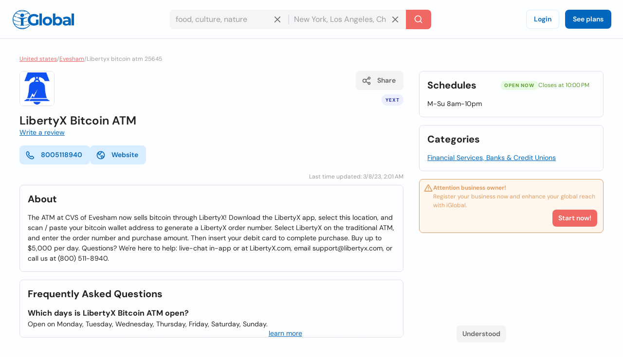

--- FILE ---
content_type: text/css; charset=utf-8
request_url: https://d1ph14ogl7so4a.cloudfront.net/static/dist/profile-eb2699489b768905331bec97b6674d69.css
body_size: 798
content:
.company-profile-main-wrapper{display:grid;grid-template-columns:repeat(12,1fr);gap:32px}.company-profile-main-wrapper .company-profile-wrapper{grid-column:span 8}.company-profile-main-wrapper .company-profile-sidebar-wrapper{grid-column:span 4}@media(max-width:960px){.company-profile-main-wrapper{grid-template-columns:repeat(1,1fr)}.company-profile-main-wrapper .company-profile-wrapper,.company-profile-main-wrapper .company-profile-sidebar-wrapper{grid-column:span 1}}.company-profile-info-image-wrapper{position:relative;border-radius:8px;overflow:hidden}.company-profile-info-image-wrapper .company-profile-share-button{position:absolute;top:16px;right:16px}.company-profile-info-image-wrapper .company-profile-label{position:absolute;bottom:0;right:0;left:0}.company-profile-info-image-wrapper .company-profile-label .label-title{border-radius:0;justify-content:center}.company-profile-info-image-wrapper.without-storefront-pic{display:flex;align-items:flex-start;justify-content:space-between}.company-profile-info-image-wrapper.without-storefront-pic .company-profile-share-button{position:relative;top:unset;right:unset}.company-profile-info-image-wrapper.without-storefront-pic .company-profile-label{position:relative;bottom:unset;left:unset;right:unset}.company-profile-info-image-wrapper.without-storefront-pic .company-profile-label .label-title{border-radius:12px}.company-profile-main-image{height:190px}.company-profile-main-image.without-storefront-pic{height:auto}.company-profile-main-image.without-storefront-pic .company-profile-logo{position:relative;top:unset;left:unset}.company-profile-main-image.without-storefront-pic+.company-profile-label{position:absolute;right:0;top:48px}.company-profile-main-image .company-profile-storefront{width:100%;height:100%;object-fit:cover}.company-profile-main-image .company-profile-logo{position:absolute;top:16px;left:16px;width:72px;height:72px;border-radius:8px;border:1px solid var(--color-border-dividers);overflow:hidden;object-fit:cover}@media(max-width:640px){.company-profile-main-image{height:130px}.company-profile-main-image .company-profile-logo{top:8px;left:8px}.company-profile-info-image-wrapper .company-profile-share-button{top:8px;right:8px}}.company-profile-info-header-wrapper{padding-top:16px}.company-profile-name-wrapper{display:flex;align-items:center;justify-content:space-between;flex-wrap:wrap;gap:4px 16px}.company-profile-name{display:flex;align-items:center;flex-wrap:wrap;gap:0 8px;font-size:1.71429rem}.company-profile-badge{color:var(--color-content-diamond);font-size:14px}.company-profile-badge .ig-icon{vertical-align:text-bottom}.company-profile-badge .ig-icon use{fill:var(--color-content-diamond)}.company-profile-rating-wrapper{display:flex;align-items:center;flex-wrap:wrap;gap:0 8px}.company-profile-rating-wrapper .company-profile-rating{display:inline-flex;align-items:center}.company-profile-rating-wrapper .company-profile-rating .ig-icon use{fill:var(--color-content-stars)}.company-profile-contact-options-wrapper{display:flex;align-items:center;flex-wrap:wrap;gap:8px;padding:16px 0}.company-profile-special-offer{animation:shake .5s ease}@keyframes shake{0%,100%{transform:translateX(0)}10%{transform:translateX(-9px)}20%{transform:translateX(8px)}30%{transform:translateX(-7px)}40%{transform:translateX(6px)}50%{transform:translateX(-5px)}60%{transform:translateX(4px)}70%{transform:translateX(-3px)}80%{transform:translateX(2px)}90%{transform:translateX(-1px)}}.company-profile-additional-info{display:grid;grid-template-columns:repeat(3,minmax(auto,1fr));gap:16px 32px}@media(max-width:960px){.company-profile-additional-info{grid-template-columns:repeat(2,minmax(auto,1fr))}}@media(max-width:640px){.company-profile-additional-info{grid-template-columns:repeat(1,minmax(auto,1fr))}}.company-profile-section-images,.company-profile-section-videos{display:flex;flex-wrap:wrap;gap:8px}.company-profile-section-images .gallery-box,.company-profile-section-videos .gallery-box{position:relative;border-radius:8px;overflow:hidden}.company-profile-section-images .gallery-box .gallery-item,.company-profile-section-videos .gallery-box .gallery-item{max-width:200px;height:100%;transition:transform .2s linear}.company-profile-section-images .gallery-box.is-image,.company-profile-section-videos .gallery-box.is-image{min-height:200px}.company-profile-section-images .gallery-box.should-animate:hover .gallery-item,.company-profile-section-videos .gallery-box.should-animate:hover .gallery-item{transform:scale(1.1)}.company-profile-section-images .gallery-box.should-animate:hover .gallery-description-box,.company-profile-section-videos .gallery-box.should-animate:hover .gallery-description-box{opacity:1;background:color-mix(in srgb,var(--color-background-black) 60%,transparent)}.company-profile-section-images .gallery-box.should-animate:hover .gallery-description-box span,.company-profile-section-videos .gallery-box.should-animate:hover .gallery-description-box span{opacity:1;transform:translateY(0)}.company-profile-section-images .gallery-box.should-animate:hover .gallery-description-box .ig-icon,.company-profile-section-videos .gallery-box.should-animate:hover .gallery-description-box .ig-icon{opacity:1;transform:translate(0)}.company-profile-section-images .gallery-description-box,.company-profile-section-videos .gallery-description-box{position:absolute;top:0;left:0;display:flex;align-items:center;justify-content:center;flex-direction:column;width:100%;height:100%;opacity:0;background:transparent;transition:background .2s linear,opacity .2s linear;padding:16px}.company-profile-section-images .gallery-description-box span,.company-profile-section-videos .gallery-description-box span{width:100%;color:var(--color-background-white);font-size:12px;white-space:nowrap;text-overflow:ellipsis;overflow:hidden;opacity:0;transform:translateY(50px);transition:transform .2s linear,opacity .2s linear}.company-profile-section-images .gallery-description-box .ig-icon,.company-profile-section-videos .gallery-description-box .ig-icon{opacity:0;transform:translateY(-50px);transition:transform .2s linear,opacity .2s linear}.company-profile-section-images .gallery-description-box .ig-icon use,.company-profile-section-videos .gallery-description-box .ig-icon use{fill:var(--color-background-white)}.company-profile-faq+.company-profile-faq{margin-top:20px}.company-profile-open-hours-item{display:flex;align-items:flex-start;justify-content:space-between;gap:8px}.company-profile-open-hours-item+.company-profile-open-hours-item{margin-top:8px}.company-profile-open-hours-item.is-open{color:var(--color-status-success)}.company-profile-open-hours-item .company-profile-item-title{font-weight:700}.company-profile-open-hours-item .company-profile-item-time{text-align:right}.promotion-card{display:flex;align-items:flex-start;gap:8px}.promotion-card+.promotion-card{margin-top:16px}.promotion-card .promotion-image{flex-shrink:0;border-radius:8px;border:1px solid var(--color-border-dividers);overflow:hidden;color:transparent}.promotion-card .promotion-card-header{display:flex;align-items:center;justify-content:space-between;flex-wrap:wrap;gap:8px}.share-modal .modal-content-copy-to-clipboard{display:flex;align-items:center;gap:8px}

--- FILE ---
content_type: application/javascript; charset=utf-8
request_url: https://d1ph14ogl7so4a.cloudfront.net/static/dist/partners-73f8ffcd16d5e674a310dac1bad334b4.js
body_size: 199
content:
const iframeContainer=document.getElementById("partners-iframe-container");const iframeClose=document.getElementById("partners-iframe-close");const iframeOppeners=document.querySelectorAll(".partners-iframe-openner");const iframe=document.createElement("iframe");iframeOppeners.forEach((button)=>{button.addEventListener("click",async(event)=>{event.stopPropagation();const{id,type,companyid,partnername}=event.target.dataset;const listLink=await fetch(`${window.Vars.base_backend_url}/api/v1/public/enhanced-content?id=${companyid}&listid=${id}&type=${type}&provider=${partnername}`).then((data)=>data.text());iframe.setAttribute("src",listLink);iframeContainer.appendChild(iframe);iframeContainer.classList.add("show");});});iframeClose.onclick=()=>{iframeContainer.classList.remove("show");iframeContainer.removeChild(iframe);};